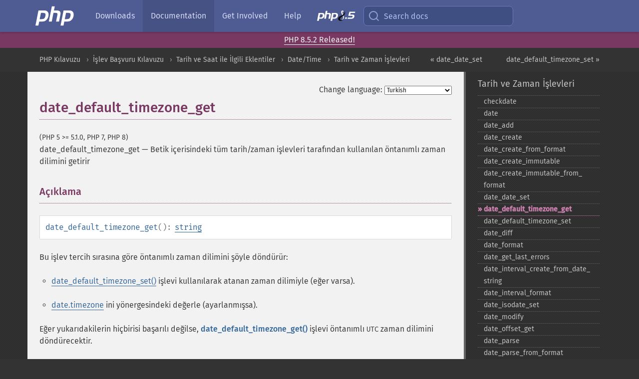

--- FILE ---
content_type: text/html; charset=utf-8
request_url: https://www.php.net/manual/tr/function.date-default-timezone-get.php
body_size: 8577
content:
<!DOCTYPE html>
<html xmlns="http://www.w3.org/1999/xhtml" lang="tr">
<head>

  <meta charset="utf-8">
  <meta name="viewport" content="width=device-width, initial-scale=1.0">

     <base href="https://www.php.net/manual/tr/function.date-default-timezone-get.php">
  
  <title>PHP: date_default_timezone_get - Manual</title>

      <link rel="stylesheet" type="text/css" href="/cached.php?t=1756715876&amp;f=/fonts/Fira/fira.css" media="screen">
      <link rel="stylesheet" type="text/css" href="/cached.php?t=1756715876&amp;f=/fonts/Font-Awesome/css/fontello.css" media="screen">
      <link rel="stylesheet" type="text/css" href="/cached.php?t=1763585401&amp;f=/styles/theme-base.css" media="screen">
      <link rel="stylesheet" type="text/css" href="/cached.php?t=1763575802&amp;f=/styles/theme-medium.css" media="screen">
  
 <link rel="icon" type="image/svg+xml" sizes="any" href="https://www.php.net/favicon.svg?v=2">
 <link rel="icon" type="image/png" sizes="196x196" href="https://www.php.net/favicon-196x196.png?v=2">
 <link rel="icon" type="image/png" sizes="32x32" href="https://www.php.net/favicon-32x32.png?v=2">
 <link rel="icon" type="image/png" sizes="16x16" href="https://www.php.net/favicon-16x16.png?v=2">
 <link rel="shortcut icon" href="https://www.php.net/favicon.ico?v=2">

 <link rel="search" type="application/opensearchdescription+xml" href="https://www.php.net/phpnetimprovedsearch.src" title="Add PHP.net search">
 <link rel="alternate" type="application/atom+xml" href="https://www.php.net/releases/feed.php" title="PHP Release feed">
 <link rel="alternate" type="application/atom+xml" href="https://www.php.net/feed.atom" title="PHP: Hypertext Preprocessor">

 <link rel="canonical" href="https://www.php.net/manual/tr/function.date-default-timezone-get.php">
 <link rel="shorturl" href="https://www.php.net/date-default-timezone-get">
 <link rel="alternate" href="https://www.php.net/date-default-timezone-get" hreflang="x-default">

 <link rel="contents" href="https://www.php.net/manual/tr/index.php">
 <link rel="index" href="https://www.php.net/manual/tr/ref.datetime.php">
 <link rel="prev" href="https://www.php.net/manual/tr/function.date-date-set.php">
 <link rel="next" href="https://www.php.net/manual/tr/function.date-default-timezone-set.php">

 <link rel="alternate" href="https://www.php.net/manual/en/function.date-default-timezone-get.php" hreflang="en">
 <link rel="alternate" href="https://www.php.net/manual/de/function.date-default-timezone-get.php" hreflang="de">
 <link rel="alternate" href="https://www.php.net/manual/es/function.date-default-timezone-get.php" hreflang="es">
 <link rel="alternate" href="https://www.php.net/manual/fr/function.date-default-timezone-get.php" hreflang="fr">
 <link rel="alternate" href="https://www.php.net/manual/it/function.date-default-timezone-get.php" hreflang="it">
 <link rel="alternate" href="https://www.php.net/manual/ja/function.date-default-timezone-get.php" hreflang="ja">
 <link rel="alternate" href="https://www.php.net/manual/pt_BR/function.date-default-timezone-get.php" hreflang="pt_BR">
 <link rel="alternate" href="https://www.php.net/manual/ru/function.date-default-timezone-get.php" hreflang="ru">
 <link rel="alternate" href="https://www.php.net/manual/tr/function.date-default-timezone-get.php" hreflang="tr">
 <link rel="alternate" href="https://www.php.net/manual/uk/function.date-default-timezone-get.php" hreflang="uk">
 <link rel="alternate" href="https://www.php.net/manual/zh/function.date-default-timezone-get.php" hreflang="zh">

<link rel="stylesheet" type="text/css" href="/cached.php?t=1756715876&amp;f=/fonts/Fira/fira.css" media="screen">
<link rel="stylesheet" type="text/css" href="/cached.php?t=1756715876&amp;f=/fonts/Font-Awesome/css/fontello.css" media="screen">
<link rel="stylesheet" type="text/css" href="/cached.php?t=1763585401&amp;f=/styles/theme-base.css" media="screen">
<link rel="stylesheet" type="text/css" href="/cached.php?t=1763575802&amp;f=/styles/theme-medium.css" media="screen">


 <base href="https://www.php.net/manual/tr/function.date-default-timezone-get.php">

<meta name="Description" content="Betik i&ccedil;erisindeki t&uuml;m tarih/zaman işlevleri tarafından kullanılan
   &ouml;ntanımlı zaman dilimini getirir" />

<meta name="twitter:card" content="summary_large_image" />
<meta name="twitter:site" content="@official_php" />
<meta name="twitter:title" content="PHP: date_default_timezone_get - Manual" />
<meta name="twitter:description" content="Betik i&ccedil;erisindeki t&uuml;m tarih/zaman işlevleri tarafından kullanılan
   &ouml;ntanımlı zaman dilimini getirir" />
<meta name="twitter:creator" content="@official_php" />
<meta name="twitter:image:src" content="https://www.php.net/images/meta-image.png" />

<meta itemprop="name" content="PHP: date_default_timezone_get - Manual" />
<meta itemprop="description" content="Betik i&ccedil;erisindeki t&uuml;m tarih/zaman işlevleri tarafından kullanılan
   &ouml;ntanımlı zaman dilimini getirir" />
<meta itemprop="image" content="https://www.php.net/images/meta-image.png" />

<meta property="og:image" content="https://www.php.net/images/meta-image.png" />
<meta property="og:description" content="Betik i&ccedil;erisindeki t&uuml;m tarih/zaman işlevleri tarafından kullanılan
   &ouml;ntanımlı zaman dilimini getirir" />

<link href="https://fosstodon.org/@php" rel="me" />
<!-- Matomo -->
<script>
    var _paq = window._paq = window._paq || [];
    /* tracker methods like "setCustomDimension" should be called before "trackPageView" */
    _paq.push(["setDoNotTrack", true]);
    _paq.push(["disableCookies"]);
    _paq.push(['trackPageView']);
    _paq.push(['enableLinkTracking']);
    (function() {
        var u="https://analytics.php.net/";
        _paq.push(['setTrackerUrl', u+'matomo.php']);
        _paq.push(['setSiteId', '1']);
        var d=document, g=d.createElement('script'), s=d.getElementsByTagName('script')[0];
        g.async=true; g.src=u+'matomo.js'; s.parentNode.insertBefore(g,s);
    })();
</script>
<!-- End Matomo Code -->
</head>
<body class="docs "><a href="/x-myracloud-5958a2bbbed300a9b9ac631223924e0b/1769012790.656" style="display:  none">update page now</a>

<nav class="navbar navbar-fixed-top">
  <div class="navbar__inner">
    <a href="/" aria-label="PHP Home" class="navbar__brand">
      <img
        src="/images/logos/php-logo-white.svg"
        aria-hidden="true"
        width="80"
        height="40"
      >
    </a>

    <div
      id="navbar__offcanvas"
      tabindex="-1"
      class="navbar__offcanvas"
      aria-label="Menu"
    >
      <button
        id="navbar__close-button"
        class="navbar__icon-item navbar_icon-item--visually-aligned navbar__close-button"
      >
        <svg xmlns="http://www.w3.org/2000/svg" width="24" viewBox="0 0 24 24" fill="currentColor"><path d="M19,6.41L17.59,5L12,10.59L6.41,5L5,6.41L10.59,12L5,17.59L6.41,19L12,13.41L17.59,19L19,17.59L13.41,12L19,6.41Z" /></svg>
      </button>

      <ul class="navbar__nav">
                            <li class="navbar__item">
              <a
                href="/downloads.php"
                                class="navbar__link  "
              >
                                  Downloads                              </a>
          </li>
                            <li class="navbar__item">
              <a
                href="/docs.php"
                aria-current="page"                class="navbar__link navbar__link--active "
              >
                                  Documentation                              </a>
          </li>
                            <li class="navbar__item">
              <a
                href="/get-involved.php"
                                class="navbar__link  "
              >
                                  Get Involved                              </a>
          </li>
                            <li class="navbar__item">
              <a
                href="/support.php"
                                class="navbar__link  "
              >
                                  Help                              </a>
          </li>
                            <li class="navbar__item">
              <a
                href="/releases/8.5/index.php"
                                class="navbar__link  navbar__release"
              >
                                  <img src="/images/php8/logo_php8_5.svg" alt="PHP 8.5">
                              </a>
          </li>
              </ul>
    </div>

    <div class="navbar__right">
        
      
      <!-- Desktop default search -->
      <form
        action="/manual-lookup.php"
        class="navbar__search-form"
      >
        <label for="navbar__search-input" aria-label="Search docs">
          <svg
  xmlns="http://www.w3.org/2000/svg"
  aria-hidden="true"
  width="24"
  viewBox="0 0 24 24"
  fill="none"
  stroke="currentColor"
  stroke-width="2"
  stroke-linecap="round"
  stroke-linejoin="round"
>
  <circle cx="11" cy="11" r="8"></circle>
  <line x1="21" y1="21" x2="16.65" y2="16.65"></line>
</svg>        </label>
        <input
          type="search"
          name="pattern"
          id="navbar__search-input"
          class="navbar__search-input"
          placeholder="Search docs"
          accesskey="s"
        >
        <input type="hidden" name="scope" value="quickref">
      </form>

      <!-- Desktop encanced search -->
      <button
        id="navbar__search-button"
        class="navbar__search-button"
        hidden
      >
        <svg
  xmlns="http://www.w3.org/2000/svg"
  aria-hidden="true"
  width="24"
  viewBox="0 0 24 24"
  fill="none"
  stroke="currentColor"
  stroke-width="2"
  stroke-linecap="round"
  stroke-linejoin="round"
>
  <circle cx="11" cy="11" r="8"></circle>
  <line x1="21" y1="21" x2="16.65" y2="16.65"></line>
</svg>        Search docs
      </button>

        
      <!-- Mobile default items -->
      <a
        id="navbar__search-link"
        href="/lookup-form.php"
        aria-label="Search docs"
        class="navbar__icon-item navbar__search-link"
      >
        <svg
  xmlns="http://www.w3.org/2000/svg"
  aria-hidden="true"
  width="24"
  viewBox="0 0 24 24"
  fill="none"
  stroke="currentColor"
  stroke-width="2"
  stroke-linecap="round"
  stroke-linejoin="round"
>
  <circle cx="11" cy="11" r="8"></circle>
  <line x1="21" y1="21" x2="16.65" y2="16.65"></line>
</svg>      </a>
      <a
        id="navbar__menu-link"
        href="/menu.php"
        aria-label="Menu"
        class="navbar__icon-item navbar_icon-item--visually-aligned navbar_menu-link"
      >
        <svg xmlns="http://www.w3.org/2000/svg"
  aria-hidden="true"
  width="24"
  viewBox="0 0 24 24"
  fill="currentColor"
>
  <path d="M3,6H21V8H3V6M3,11H21V13H3V11M3,16H21V18H3V16Z" />
</svg>      </a>

      <!-- Mobile enhanced items -->
      <button
        id="navbar__search-button-mobile"
        aria-label="Search docs"
        class="navbar__icon-item navbar__search-button-mobile"
        hidden
      >
        <svg
  xmlns="http://www.w3.org/2000/svg"
  aria-hidden="true"
  width="24"
  viewBox="0 0 24 24"
  fill="none"
  stroke="currentColor"
  stroke-width="2"
  stroke-linecap="round"
  stroke-linejoin="round"
>
  <circle cx="11" cy="11" r="8"></circle>
  <line x1="21" y1="21" x2="16.65" y2="16.65"></line>
</svg>      </button>
      <button
        id="navbar__menu-button"
        aria-label="Menu"
        class="navbar__icon-item navbar_icon-item--visually-aligned"
        hidden
      >
        <svg xmlns="http://www.w3.org/2000/svg"
  aria-hidden="true"
  width="24"
  viewBox="0 0 24 24"
  fill="currentColor"
>
  <path d="M3,6H21V8H3V6M3,11H21V13H3V11M3,16H21V18H3V16Z" />
</svg>      </button>
    </div>

    <div
      id="navbar__backdrop"
      class="navbar__backdrop"
    ></div>
  </div>

  <div id="flash-message"></div>
</nav>
<div class="headsup"><a href='/index.php#2026-01-15-3'>PHP 8.5.2 Released!</a></div>
<nav id="trick"><div><dl>
<dt><a href='/manual/en/getting-started.php'>Getting Started</a></dt>
	<dd><a href='/manual/en/introduction.php'>Introduction</a></dd>
	<dd><a href='/manual/en/tutorial.php'>A simple tutorial</a></dd>
<dt><a href='/manual/en/langref.php'>Language Reference</a></dt>
	<dd><a href='/manual/en/language.basic-syntax.php'>Basic syntax</a></dd>
	<dd><a href='/manual/en/language.types.php'>Types</a></dd>
	<dd><a href='/manual/en/language.variables.php'>Variables</a></dd>
	<dd><a href='/manual/en/language.constants.php'>Constants</a></dd>
	<dd><a href='/manual/en/language.expressions.php'>Expressions</a></dd>
	<dd><a href='/manual/en/language.operators.php'>Operators</a></dd>
	<dd><a href='/manual/en/language.control-structures.php'>Control Structures</a></dd>
	<dd><a href='/manual/en/language.functions.php'>Functions</a></dd>
	<dd><a href='/manual/en/language.oop5.php'>Classes and Objects</a></dd>
	<dd><a href='/manual/en/language.namespaces.php'>Namespaces</a></dd>
	<dd><a href='/manual/en/language.enumerations.php'>Enumerations</a></dd>
	<dd><a href='/manual/en/language.errors.php'>Errors</a></dd>
	<dd><a href='/manual/en/language.exceptions.php'>Exceptions</a></dd>
	<dd><a href='/manual/en/language.fibers.php'>Fibers</a></dd>
	<dd><a href='/manual/en/language.generators.php'>Generators</a></dd>
	<dd><a href='/manual/en/language.attributes.php'>Attributes</a></dd>
	<dd><a href='/manual/en/language.references.php'>References Explained</a></dd>
	<dd><a href='/manual/en/reserved.variables.php'>Predefined Variables</a></dd>
	<dd><a href='/manual/en/reserved.exceptions.php'>Predefined Exceptions</a></dd>
	<dd><a href='/manual/en/reserved.interfaces.php'>Predefined Interfaces and Classes</a></dd>
	<dd><a href='/manual/en/reserved.attributes.php'>Predefined Attributes</a></dd>
	<dd><a href='/manual/en/context.php'>Context options and parameters</a></dd>
	<dd><a href='/manual/en/wrappers.php'>Supported Protocols and Wrappers</a></dd>
</dl>
<dl>
<dt><a href='/manual/en/security.php'>Security</a></dt>
	<dd><a href='/manual/en/security.intro.php'>Introduction</a></dd>
	<dd><a href='/manual/en/security.general.php'>General considerations</a></dd>
	<dd><a href='/manual/en/security.cgi-bin.php'>Installed as CGI binary</a></dd>
	<dd><a href='/manual/en/security.apache.php'>Installed as an Apache module</a></dd>
	<dd><a href='/manual/en/security.sessions.php'>Session Security</a></dd>
	<dd><a href='/manual/en/security.filesystem.php'>Filesystem Security</a></dd>
	<dd><a href='/manual/en/security.database.php'>Database Security</a></dd>
	<dd><a href='/manual/en/security.errors.php'>Error Reporting</a></dd>
	<dd><a href='/manual/en/security.variables.php'>User Submitted Data</a></dd>
	<dd><a href='/manual/en/security.hiding.php'>Hiding PHP</a></dd>
	<dd><a href='/manual/en/security.current.php'>Keeping Current</a></dd>
<dt><a href='/manual/en/features.php'>Features</a></dt>
	<dd><a href='/manual/en/features.http-auth.php'>HTTP authentication with PHP</a></dd>
	<dd><a href='/manual/en/features.cookies.php'>Cookies</a></dd>
	<dd><a href='/manual/en/features.sessions.php'>Sessions</a></dd>
	<dd><a href='/manual/en/features.file-upload.php'>Handling file uploads</a></dd>
	<dd><a href='/manual/en/features.remote-files.php'>Using remote files</a></dd>
	<dd><a href='/manual/en/features.connection-handling.php'>Connection handling</a></dd>
	<dd><a href='/manual/en/features.persistent-connections.php'>Persistent Database Connections</a></dd>
	<dd><a href='/manual/en/features.commandline.php'>Command line usage</a></dd>
	<dd><a href='/manual/en/features.gc.php'>Garbage Collection</a></dd>
	<dd><a href='/manual/en/features.dtrace.php'>DTrace Dynamic Tracing</a></dd>
</dl>
<dl>
<dt><a href='/manual/en/funcref.php'>Function Reference</a></dt>
	<dd><a href='/manual/en/refs.basic.php.php'>Affecting PHP's Behaviour</a></dd>
	<dd><a href='/manual/en/refs.utilspec.audio.php'>Audio Formats Manipulation</a></dd>
	<dd><a href='/manual/en/refs.remote.auth.php'>Authentication Services</a></dd>
	<dd><a href='/manual/en/refs.utilspec.cmdline.php'>Command Line Specific Extensions</a></dd>
	<dd><a href='/manual/en/refs.compression.php'>Compression and Archive Extensions</a></dd>
	<dd><a href='/manual/en/refs.crypto.php'>Cryptography Extensions</a></dd>
	<dd><a href='/manual/en/refs.database.php'>Database Extensions</a></dd>
	<dd><a href='/manual/en/refs.calendar.php'>Date and Time Related Extensions</a></dd>
	<dd><a href='/manual/en/refs.fileprocess.file.php'>File System Related Extensions</a></dd>
	<dd><a href='/manual/en/refs.international.php'>Human Language and Character Encoding Support</a></dd>
	<dd><a href='/manual/en/refs.utilspec.image.php'>Image Processing and Generation</a></dd>
	<dd><a href='/manual/en/refs.remote.mail.php'>Mail Related Extensions</a></dd>
	<dd><a href='/manual/en/refs.math.php'>Mathematical Extensions</a></dd>
	<dd><a href='/manual/en/refs.utilspec.nontext.php'>Non-Text MIME Output</a></dd>
	<dd><a href='/manual/en/refs.fileprocess.process.php'>Process Control Extensions</a></dd>
	<dd><a href='/manual/en/refs.basic.other.php'>Other Basic Extensions</a></dd>
	<dd><a href='/manual/en/refs.remote.other.php'>Other Services</a></dd>
	<dd><a href='/manual/en/refs.search.php'>Search Engine Extensions</a></dd>
	<dd><a href='/manual/en/refs.utilspec.server.php'>Server Specific Extensions</a></dd>
	<dd><a href='/manual/en/refs.basic.session.php'>Session Extensions</a></dd>
	<dd><a href='/manual/en/refs.basic.text.php'>Text Processing</a></dd>
	<dd><a href='/manual/en/refs.basic.vartype.php'>Variable and Type Related Extensions</a></dd>
	<dd><a href='/manual/en/refs.webservice.php'>Web Services</a></dd>
	<dd><a href='/manual/en/refs.utilspec.windows.php'>Windows Only Extensions</a></dd>
	<dd><a href='/manual/en/refs.xml.php'>XML Manipulation</a></dd>
	<dd><a href='/manual/en/refs.ui.php'>GUI Extensions</a></dd>
</dl>
<dl>
<dt>Keyboard Shortcuts</dt><dt>?</dt>
<dd>This help</dd>
<dt>j</dt>
<dd>Next menu item</dd>
<dt>k</dt>
<dd>Previous menu item</dd>
<dt>g p</dt>
<dd>Previous man page</dd>
<dt>g n</dt>
<dd>Next man page</dd>
<dt>G</dt>
<dd>Scroll to bottom</dd>
<dt>g g</dt>
<dd>Scroll to top</dd>
<dt>g h</dt>
<dd>Goto homepage</dd>
<dt>g s</dt>
<dd>Goto search<br>(current page)</dd>
<dt>/</dt>
<dd>Focus search box</dd>
</dl></div></nav>
<div id="goto">
    <div class="search">
         <div class="text"></div>
         <div class="results"><ul></ul></div>
   </div>
</div>

  <div id="breadcrumbs" class="clearfix">
    <div id="breadcrumbs-inner">
          <div class="next">
        <a href="function.date-default-timezone-set.php">
          date_default_timezone_set &raquo;
        </a>
      </div>
              <div class="prev">
        <a href="function.date-date-set.php">
          &laquo; date_date_set        </a>
      </div>
          <ul>
            <li><a href='index.php'>PHP Kılavuzu</a></li>      <li><a href='funcref.php'>İşlev Başvuru Kılavuzu</a></li>      <li><a href='refs.calendar.php'>Tarih ve Saat ile İlgili Eklentiler</a></li>      <li><a href='book.datetime.php'>Date/Time</a></li>      <li><a href='ref.datetime.php'>Tarih ve Zaman İşlevleri</a></li>      </ul>
    </div>
  </div>




<div id="layout" class="clearfix">
  <section id="layout-content">
  <div class="page-tools">
    <div class="change-language">
      <form action="/manual/change.php" method="get" id="changelang" name="changelang">
        <fieldset>
          <label for="changelang-langs">Change language:</label>
          <select onchange="document.changelang.submit()" name="page" id="changelang-langs">
            <option value='en/function.date-default-timezone-get.php'>English</option>
            <option value='de/function.date-default-timezone-get.php'>German</option>
            <option value='es/function.date-default-timezone-get.php'>Spanish</option>
            <option value='fr/function.date-default-timezone-get.php'>French</option>
            <option value='it/function.date-default-timezone-get.php'>Italian</option>
            <option value='ja/function.date-default-timezone-get.php'>Japanese</option>
            <option value='pt_BR/function.date-default-timezone-get.php'>Brazilian Portuguese</option>
            <option value='ru/function.date-default-timezone-get.php'>Russian</option>
            <option value='tr/function.date-default-timezone-get.php' selected="selected">Turkish</option>
            <option value='uk/function.date-default-timezone-get.php'>Ukrainian</option>
            <option value='zh/function.date-default-timezone-get.php'>Chinese (Simplified)</option>
            <option value='help-translate.php'>Other</option>
          </select>
        </fieldset>
      </form>
    </div>
  </div><div id="function.date-default-timezone-get" class="refentry">
 <div class="refnamediv">
  <h1 class="refname">date_default_timezone_get</h1>
  <p class="verinfo">(PHP 5 &gt;= 5.1.0, PHP 7, PHP 8)</p><p class="refpurpose"><span class="refname">date_default_timezone_get</span> &mdash; <span class="dc-title">
   Betik içerisindeki tüm tarih/zaman işlevleri tarafından kullanılan
   öntanımlı zaman dilimini getirir
  </span></p>

 </div>
 <div class="refsect1 description" id="refsect1-function.date-default-timezone-get-description">
  <h3 class="title">Açıklama</h3>
  <div class="methodsynopsis dc-description"><span class="methodname"><strong>date_default_timezone_get</strong></span>(): <span class="type"><a href="language.types.string.php" class="type string">string</a></span></div>

  <p class="para rdfs-comment">
   Bu işlev tercih sırasına göre öntanımlı zaman dilimini şöyle döndürür:
   <ul class="itemizedlist">
    <li class="listitem">
     <p class="para">
      <span class="function"><a href="function.date-default-timezone-set.php" class="function">date_default_timezone_set()</a></span> işlevi kullanılarak
      atanan zaman dilimiyle (eğer varsa).
     </p>
    </li>
    <li class="listitem">
     <p class="para">
       <a href="datetime.configuration.php#ini.date.timezone" class="link">date.timezone</a> ini
       yönergesindeki değerle (ayarlanmışsa).
     </p>
    </li>
   </ul>
  </p>
  <p class="para">
   Eğer yukarıdakilerin hiçbirisi başarılı değilse,
   <span class="methodname"><strong>date_default_timezone_get()</strong></span> işlevi öntanımlı
   <code class="literal">UTC</code> zaman dilimini döndürecektir.
  </p>
 </div>


 <div class="refsect1 parameters" id="refsect1-function.date-default-timezone-get-parameters">
  <h3 class="title">Bağımsız Değişkenler</h3>
  <p class="para">Bu işlevin bağımsız değişkeni yoktur.</p>
 </div>


 <div class="refsect1 returnvalues" id="refsect1-function.date-default-timezone-get-returnvalues">
  <h3 class="title">Dönen Değerler</h3>
  <p class="para">
   <span class="type"><a href="language.types.string.php" class="type string">string</a></span> türünde geri döner.
  </p>
 </div>


 <div class="refsect1 examples" id="refsect1-function.date-default-timezone-get-examples">
  <h3 class="title">Örnekler</h3>
  <p class="para">
   <div class="example" id="example-1">
    <p><strong>Örnek 1 - Öntanımlı zaman diliminin getirilmesi</strong></p>
    <div class="example-contents">
<div class="phpcode"><code><span style="color: #000000"><span style="color: #0000BB">&lt;?php<br />date_default_timezone_set</span><span style="color: #007700">(</span><span style="color: #DD0000">'Europe/Istanbul'</span><span style="color: #007700">);<br /><br />if (</span><span style="color: #0000BB">date_default_timezone_get</span><span style="color: #007700">()) {<br />    echo </span><span style="color: #DD0000">'date_default_timezone_set: '</span><span style="color: #007700">. </span><span style="color: #0000BB">date_default_timezone_get</span><span style="color: #007700">() .</span><span style="color: #DD0000">'&lt;br /&gt;'</span><span style="color: #007700">;<br />}<br /><br />if (</span><span style="color: #0000BB">ini_get</span><span style="color: #007700">(</span><span style="color: #DD0000">'date.timezone'</span><span style="color: #007700">)) {<br />    echo </span><span style="color: #DD0000">'date.timezone: ' </span><span style="color: #007700">. </span><span style="color: #0000BB">ini_get</span><span style="color: #007700">(</span><span style="color: #DD0000">'date.timezone'</span><span style="color: #007700">);<br />}<br /><br /></span><span style="color: #0000BB">?&gt;</span></span></code></div>
    </div>

    <div class="example-contents"><p>
Yukarıdaki örnek şuna benzer bir çıktı üretir:</p></div>
    <div class="example-contents screen">
<div class="examplescode"><pre class="examplescode">date_default_timezone_set: Europe/Istanbul
date.timezone: Europe/Istanbul</pre>
</div>
    </div>
   </div>
  </p>
  <p class="para">
   <div class="example" id="example-2">
    <p><strong>Örnek 2 - Zaman diliminin kısaltmasının getirilmesi</strong></p>
    <div class="example-contents">
<div class="phpcode"><code><span style="color: #000000"><span style="color: #0000BB">&lt;?php<br />date_default_timezone_set</span><span style="color: #007700">(</span><span style="color: #DD0000">'Europe/Istanbul'</span><span style="color: #007700">);<br />echo </span><span style="color: #0000BB">date_default_timezone_get</span><span style="color: #007700">() . </span><span style="color: #DD0000">' =&gt; ' </span><span style="color: #007700">. </span><span style="color: #0000BB">date</span><span style="color: #007700">(</span><span style="color: #DD0000">'e'</span><span style="color: #007700">) . </span><span style="color: #DD0000">' =&gt; ' </span><span style="color: #007700">. </span><span style="color: #0000BB">date</span><span style="color: #007700">(</span><span style="color: #DD0000">'T'</span><span style="color: #007700">);<br /></span><span style="color: #0000BB">?&gt;</span></span></code></div>
    </div>

    <div class="example-contents"><p>
Yukarıdaki örneğin çıktısı:</p></div>
    <div class="example-contents screen">
<div class="examplescode"><pre class="examplescode">Europe/Istanbul =&gt; Europe/Istanbul =&gt; EET</pre>
</div>
    </div>
   </div>
  </p>
 </div>


 <div class="refsect1 seealso" id="refsect1-function.date-default-timezone-get-seealso">
  <h3 class="title">Ayrıca Bakınız</h3>
  <p class="para">
   <ul class="simplelist">
    <li><span class="function"><a href="function.date-default-timezone-set.php" class="function" rel="rdfs-seeAlso">date_default_timezone_set()</a> - Betik i&ccedil;erisindeki t&uuml;m tarih/zaman işlevleri tarafından kullanılan
   &ouml;ntanımlı zaman dilimini ayarlar</span></li>
    <li><a href="timezones.php" class="xref">Desteklenen Zaman Dilimlerinin
Listesi</a></li>
   </ul>
  </p>
 </div>

</div>    <div class="contribute">
      <h3 class="title">Found A Problem?</h3>
      <div>
         
      </div>
      <div class="edit-bug">
        <a href="https://github.com/php/doc-base/blob/master/README.md" title="This will take you to our contribution guidelines on GitHub" target="_blank" rel="noopener noreferrer">Learn How To Improve This Page</a>
        •
        <a href="https://github.com/php/doc-tr/blob/master/reference/datetime/functions/date-default-timezone-get.xml">Submit a Pull Request</a>
        •
        <a href="https://github.com/php/doc-tr/issues/new?body=From%20manual%20page:%20https:%2F%2Fphp.net%2Ffunction.date-default-timezone-get%0A%0A---">Report a Bug</a>
      </div>
    </div><section id="usernotes">
 <div class="head">
  <span class="action"><a href="/manual/add-note.php?sect=function.date-default-timezone-get&amp;repo=tr&amp;redirect=https://www.php.net/manual/tr/function.date-default-timezone-get.php">＋<small>add a note</small></a></span>
  <h3 class="title">User Contributed Notes </h3>
 </div>
 <div class="note">There are no user contributed notes for this page.</div></section>    </section><!-- layout-content -->
        <aside class='layout-menu'>

        <ul class='parent-menu-list'>
                                    <li>
                <a href="ref.datetime.php">Tarih ve Zaman İşlevleri</a>

                                    <ul class='child-menu-list'>

                                                <li class="">
                            <a href="function.checkdate.php" title="checkdate">checkdate</a>
                        </li>
                                                <li class="">
                            <a href="function.date.php" title="date">date</a>
                        </li>
                                                <li class="">
                            <a href="function.date-add.php" title="date_&#8203;add">date_&#8203;add</a>
                        </li>
                                                <li class="">
                            <a href="function.date-create.php" title="date_&#8203;create">date_&#8203;create</a>
                        </li>
                                                <li class="">
                            <a href="function.date-create-from-format.php" title="date_&#8203;create_&#8203;from_&#8203;format">date_&#8203;create_&#8203;from_&#8203;format</a>
                        </li>
                                                <li class="">
                            <a href="function.date-create-immutable.php" title="date_&#8203;create_&#8203;immutable">date_&#8203;create_&#8203;immutable</a>
                        </li>
                                                <li class="">
                            <a href="function.date-create-immutable-from-format.php" title="date_&#8203;create_&#8203;immutable_&#8203;from_&#8203;format">date_&#8203;create_&#8203;immutable_&#8203;from_&#8203;format</a>
                        </li>
                                                <li class="">
                            <a href="function.date-date-set.php" title="date_&#8203;date_&#8203;set">date_&#8203;date_&#8203;set</a>
                        </li>
                                                <li class="current">
                            <a href="function.date-default-timezone-get.php" title="date_&#8203;default_&#8203;timezone_&#8203;get">date_&#8203;default_&#8203;timezone_&#8203;get</a>
                        </li>
                                                <li class="">
                            <a href="function.date-default-timezone-set.php" title="date_&#8203;default_&#8203;timezone_&#8203;set">date_&#8203;default_&#8203;timezone_&#8203;set</a>
                        </li>
                                                <li class="">
                            <a href="function.date-diff.php" title="date_&#8203;diff">date_&#8203;diff</a>
                        </li>
                                                <li class="">
                            <a href="function.date-format.php" title="date_&#8203;format">date_&#8203;format</a>
                        </li>
                                                <li class="">
                            <a href="function.date-get-last-errors.php" title="date_&#8203;get_&#8203;last_&#8203;errors">date_&#8203;get_&#8203;last_&#8203;errors</a>
                        </li>
                                                <li class="">
                            <a href="function.date-interval-create-from-date-string.php" title="date_&#8203;interval_&#8203;create_&#8203;from_&#8203;date_&#8203;string">date_&#8203;interval_&#8203;create_&#8203;from_&#8203;date_&#8203;string</a>
                        </li>
                                                <li class="">
                            <a href="function.date-interval-format.php" title="date_&#8203;interval_&#8203;format">date_&#8203;interval_&#8203;format</a>
                        </li>
                                                <li class="">
                            <a href="function.date-isodate-set.php" title="date_&#8203;isodate_&#8203;set">date_&#8203;isodate_&#8203;set</a>
                        </li>
                                                <li class="">
                            <a href="function.date-modify.php" title="date_&#8203;modify">date_&#8203;modify</a>
                        </li>
                                                <li class="">
                            <a href="function.date-offset-get.php" title="date_&#8203;offset_&#8203;get">date_&#8203;offset_&#8203;get</a>
                        </li>
                                                <li class="">
                            <a href="function.date-parse.php" title="date_&#8203;parse">date_&#8203;parse</a>
                        </li>
                                                <li class="">
                            <a href="function.date-parse-from-format.php" title="date_&#8203;parse_&#8203;from_&#8203;format">date_&#8203;parse_&#8203;from_&#8203;format</a>
                        </li>
                                                <li class="">
                            <a href="function.date-sub.php" title="date_&#8203;sub">date_&#8203;sub</a>
                        </li>
                                                <li class="">
                            <a href="function.date-sun-info.php" title="date_&#8203;sun_&#8203;info">date_&#8203;sun_&#8203;info</a>
                        </li>
                                                <li class="">
                            <a href="function.date-time-set.php" title="date_&#8203;time_&#8203;set">date_&#8203;time_&#8203;set</a>
                        </li>
                                                <li class="">
                            <a href="function.date-timestamp-get.php" title="date_&#8203;timestamp_&#8203;get">date_&#8203;timestamp_&#8203;get</a>
                        </li>
                                                <li class="">
                            <a href="function.date-timestamp-set.php" title="date_&#8203;timestamp_&#8203;set">date_&#8203;timestamp_&#8203;set</a>
                        </li>
                                                <li class="">
                            <a href="function.date-timezone-get.php" title="date_&#8203;timezone_&#8203;get">date_&#8203;timezone_&#8203;get</a>
                        </li>
                                                <li class="">
                            <a href="function.date-timezone-set.php" title="date_&#8203;timezone_&#8203;set">date_&#8203;timezone_&#8203;set</a>
                        </li>
                                                <li class="">
                            <a href="function.getdate.php" title="getdate">getdate</a>
                        </li>
                                                <li class="">
                            <a href="function.gettimeofday.php" title="gettimeofday">gettimeofday</a>
                        </li>
                                                <li class="">
                            <a href="function.gmdate.php" title="gmdate">gmdate</a>
                        </li>
                                                <li class="">
                            <a href="function.gmmktime.php" title="gmmktime">gmmktime</a>
                        </li>
                                                <li class="">
                            <a href="function.idate.php" title="idate">idate</a>
                        </li>
                                                <li class="">
                            <a href="function.localtime.php" title="localtime">localtime</a>
                        </li>
                                                <li class="">
                            <a href="function.microtime.php" title="microtime">microtime</a>
                        </li>
                                                <li class="">
                            <a href="function.mktime.php" title="mktime">mktime</a>
                        </li>
                                                <li class="">
                            <a href="function.strtotime.php" title="strtotime">strtotime</a>
                        </li>
                                                <li class="">
                            <a href="function.time.php" title="time">time</a>
                        </li>
                                                <li class="">
                            <a href="function.timezone-abbreviations-list.php" title="timezone_&#8203;abbreviations_&#8203;list">timezone_&#8203;abbreviations_&#8203;list</a>
                        </li>
                                                <li class="">
                            <a href="function.timezone-identifiers-list.php" title="timezone_&#8203;identifiers_&#8203;list">timezone_&#8203;identifiers_&#8203;list</a>
                        </li>
                                                <li class="">
                            <a href="function.timezone-location-get.php" title="timezone_&#8203;location_&#8203;get">timezone_&#8203;location_&#8203;get</a>
                        </li>
                                                <li class="">
                            <a href="function.timezone-name-from-abbr.php" title="timezone_&#8203;name_&#8203;from_&#8203;abbr">timezone_&#8203;name_&#8203;from_&#8203;abbr</a>
                        </li>
                                                <li class="">
                            <a href="function.timezone-name-get.php" title="timezone_&#8203;name_&#8203;get">timezone_&#8203;name_&#8203;get</a>
                        </li>
                                                <li class="">
                            <a href="function.timezone-offset-get.php" title="timezone_&#8203;offset_&#8203;get">timezone_&#8203;offset_&#8203;get</a>
                        </li>
                                                <li class="">
                            <a href="function.timezone-open.php" title="timezone_&#8203;open">timezone_&#8203;open</a>
                        </li>
                                                <li class="">
                            <a href="function.timezone-transitions-get.php" title="timezone_&#8203;transitions_&#8203;get">timezone_&#8203;transitions_&#8203;get</a>
                        </li>
                                                <li class="">
                            <a href="function.timezone-version-get.php" title="timezone_&#8203;version_&#8203;get">timezone_&#8203;version_&#8203;get</a>
                        </li>
                        
                    </ul>
                
            </li>
                        
                        <li>
                <span class="header">Deprecated</span>
                <ul class="child-menu-list">
                                    <li class="">
                        <a href="function.date-sunrise.php" title="date_&#8203;sunrise">date_&#8203;sunrise</a>
                    </li>
                                    <li class="">
                        <a href="function.date-sunset.php" title="date_&#8203;sunset">date_&#8203;sunset</a>
                    </li>
                                    <li class="">
                        <a href="function.gmstrftime.php" title="gmstrftime">gmstrftime</a>
                    </li>
                                    <li class="">
                        <a href="function.strftime.php" title="strftime">strftime</a>
                    </li>
                                    <li class="">
                        <a href="function.strptime.php" title="strptime">strptime</a>
                    </li>
                                </ul>
            </li>
                    </ul>
    </aside>


  </div><!-- layout -->

  <footer>
    <div class="container footer-content">
      <div class="row-fluid">
      <ul class="footmenu">
        <li><a href="/manual/tr/copyright.php">Copyright &copy; 2001-2026 The PHP Documentation Group</a></li>
        <li><a href="/my.php">My PHP.net</a></li>
        <li><a href="/contact.php">Contact</a></li>
        <li><a href="/sites.php">Other PHP.net sites</a></li>
        <li><a href="/privacy.php">Privacy policy</a></li>
      </ul>
      </div>
    </div>
  </footer>
    
<script src="/cached.php?t=1756715876&amp;f=/js/ext/jquery-3.6.0.min.js"></script>
<script src="/cached.php?t=1756715876&amp;f=/js/ext/FuzzySearch.min.js"></script>
<script src="/cached.php?t=1756715876&amp;f=/js/ext/mousetrap.min.js"></script>
<script src="/cached.php?t=1756715876&amp;f=/js/ext/jquery.scrollTo.min.js"></script>
<script src="/cached.php?t=1768309801&amp;f=/js/search.js"></script>
<script src="/cached.php?t=1768309801&amp;f=/js/common.js"></script>
<script type="module" src="/cached.php?t=1759587603&amp;f=/js/interactive-examples.js"></script>

<a id="toTop" href="javascript:;"><span id="toTopHover"></span><img width="40" height="40" alt="To Top" src="/images/to-top@2x.png"></a>

<div id="search-modal__backdrop" class="search-modal__backdrop">
  <div
    role="dialog"
    aria-label="Search modal"
    id="search-modal"
    class="search-modal"
  >
    <div class="search-modal__header">
      <div class="search-modal__form">
        <div class="search-modal__input-icon">
          <!-- https://feathericons.com search -->
          <svg xmlns="http://www.w3.org/2000/svg"
            aria-hidden="true"
            width="24"
            viewBox="0 0 24 24"
            fill="none"
            stroke="currentColor"
            stroke-width="2"
            stroke-linecap="round"
            stroke-linejoin="round"
          >
            <circle cx="11" cy="11" r="8"></circle>
            <line x1="21" y1="21" x2="16.65" y2="16.65"></line>
          </svg>
        </div>
        <input
          type="search"
          id="search-modal__input"
          class="search-modal__input"
          placeholder="Search docs"
          aria-label="Search docs"
        />
      </div>

      <button aria-label="Close" class="search-modal__close">
        <!-- https://pictogrammers.com/library/mdi/icon/close/ -->
        <svg
          xmlns="http://www.w3.org/2000/svg"
          aria-hidden="true"
          width="24"
          viewBox="0 0 24 24"
        >
          <path d="M19,6.41L17.59,5L12,10.59L6.41,5L5,6.41L10.59,12L5,17.59L6.41,19L12,13.41L17.59,19L19,17.59L13.41,12L19,6.41Z"/>
        </svg>
      </button>
    </div>
    <div
      role="listbox"
      aria-label="Search results"
      id="search-modal__results"
      class="search-modal__results"
    ></div>
    <div class="search-modal__helper-text">
      <div>
        <kbd>↑</kbd> and <kbd>↓</kbd> to navigate •
        <kbd>Enter</kbd> to select •
        <kbd>Esc</kbd> to close • <kbd>/</kbd> to open
      </div>
      <div>
        Press <kbd>Enter</kbd> without
        selection to search using Google
      </div>
    </div>
  </div>
</div>

</body>
</html>
